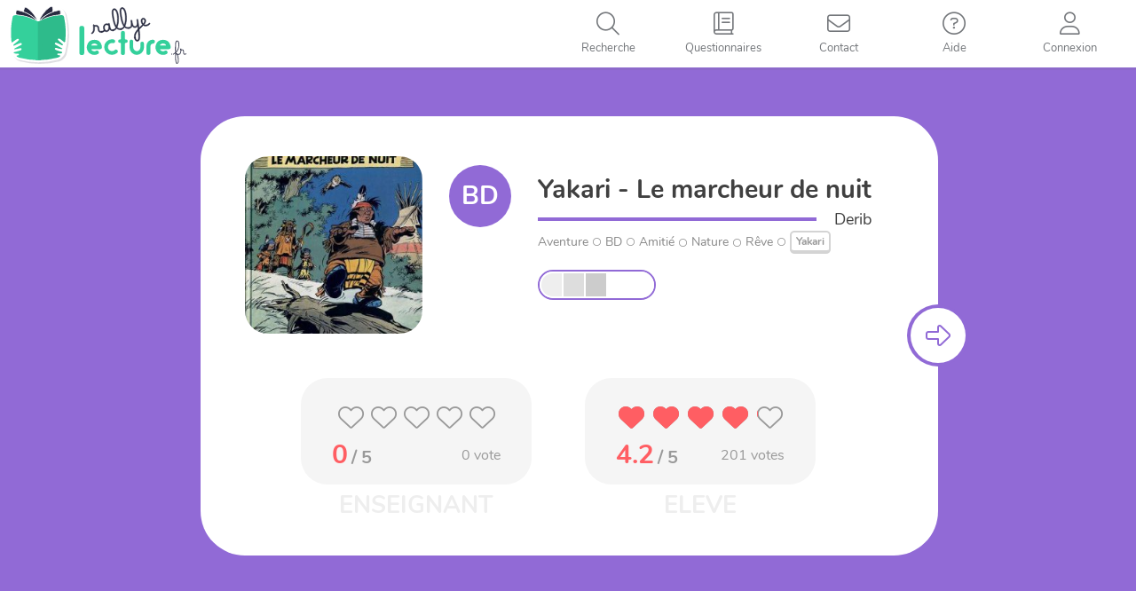

--- FILE ---
content_type: text/html; charset=UTF-8
request_url: https://rallye-lecture.fr/bd-yakari-le-marcheur-de-nuit/
body_size: 10469
content:


<!DOCTYPE html>

<html lang="fr-FR">

<head>
<meta charset="UTF-8">
<meta name="viewport" content="width=device-width, initial-scale=1">
<link rel="profile" href="http://gmpg.org/xfn/11">
<link rel="pingback" href="https://rallye-lecture.fr/xmlrpc.php">

<!--[if lt IE 9]>
<script src="https://rallye-lecture.fr/wp-content/themes/monecole-one/js/html5.js"></script>
<link rel="stylesheet" href="https://rallye-lecture.fr/wp-content/themes/monecole-one/css/ie.css" type="text/css">
<![endif]-->

<title>[BD] Yakari &#8211; Le marcheur de nuit &#8211; Rallye lecture en ligne</title>
<meta name='robots' content='max-image-preview:large' />
	<style>img:is([sizes="auto" i], [sizes^="auto," i]) { contain-intrinsic-size: 3000px 1500px }</style>
	<link rel="alternate" type="application/rss+xml" title="Rallye lecture en ligne &raquo; Flux" href="https://rallye-lecture.fr/feed/" />
<link rel="alternate" type="application/rss+xml" title="Rallye lecture en ligne &raquo; Flux des commentaires" href="https://rallye-lecture.fr/comments/feed/" />
<link rel="alternate" type="application/rss+xml" title="Rallye lecture en ligne &raquo; [BD] Yakari &#8211; Le marcheur de nuit Flux des commentaires" href="https://rallye-lecture.fr/bd-yakari-le-marcheur-de-nuit/feed/" />
<script type="text/javascript">
/* <![CDATA[ */
window._wpemojiSettings = {"baseUrl":"https:\/\/s.w.org\/images\/core\/emoji\/16.0.1\/72x72\/","ext":".png","svgUrl":"https:\/\/s.w.org\/images\/core\/emoji\/16.0.1\/svg\/","svgExt":".svg","source":{"concatemoji":"https:\/\/rallye-lecture.fr\/wp-includes\/js\/wp-emoji-release.min.js?ver=6.8.3"}};
/*! This file is auto-generated */
!function(s,n){var o,i,e;function c(e){try{var t={supportTests:e,timestamp:(new Date).valueOf()};sessionStorage.setItem(o,JSON.stringify(t))}catch(e){}}function p(e,t,n){e.clearRect(0,0,e.canvas.width,e.canvas.height),e.fillText(t,0,0);var t=new Uint32Array(e.getImageData(0,0,e.canvas.width,e.canvas.height).data),a=(e.clearRect(0,0,e.canvas.width,e.canvas.height),e.fillText(n,0,0),new Uint32Array(e.getImageData(0,0,e.canvas.width,e.canvas.height).data));return t.every(function(e,t){return e===a[t]})}function u(e,t){e.clearRect(0,0,e.canvas.width,e.canvas.height),e.fillText(t,0,0);for(var n=e.getImageData(16,16,1,1),a=0;a<n.data.length;a++)if(0!==n.data[a])return!1;return!0}function f(e,t,n,a){switch(t){case"flag":return n(e,"\ud83c\udff3\ufe0f\u200d\u26a7\ufe0f","\ud83c\udff3\ufe0f\u200b\u26a7\ufe0f")?!1:!n(e,"\ud83c\udde8\ud83c\uddf6","\ud83c\udde8\u200b\ud83c\uddf6")&&!n(e,"\ud83c\udff4\udb40\udc67\udb40\udc62\udb40\udc65\udb40\udc6e\udb40\udc67\udb40\udc7f","\ud83c\udff4\u200b\udb40\udc67\u200b\udb40\udc62\u200b\udb40\udc65\u200b\udb40\udc6e\u200b\udb40\udc67\u200b\udb40\udc7f");case"emoji":return!a(e,"\ud83e\udedf")}return!1}function g(e,t,n,a){var r="undefined"!=typeof WorkerGlobalScope&&self instanceof WorkerGlobalScope?new OffscreenCanvas(300,150):s.createElement("canvas"),o=r.getContext("2d",{willReadFrequently:!0}),i=(o.textBaseline="top",o.font="600 32px Arial",{});return e.forEach(function(e){i[e]=t(o,e,n,a)}),i}function t(e){var t=s.createElement("script");t.src=e,t.defer=!0,s.head.appendChild(t)}"undefined"!=typeof Promise&&(o="wpEmojiSettingsSupports",i=["flag","emoji"],n.supports={everything:!0,everythingExceptFlag:!0},e=new Promise(function(e){s.addEventListener("DOMContentLoaded",e,{once:!0})}),new Promise(function(t){var n=function(){try{var e=JSON.parse(sessionStorage.getItem(o));if("object"==typeof e&&"number"==typeof e.timestamp&&(new Date).valueOf()<e.timestamp+604800&&"object"==typeof e.supportTests)return e.supportTests}catch(e){}return null}();if(!n){if("undefined"!=typeof Worker&&"undefined"!=typeof OffscreenCanvas&&"undefined"!=typeof URL&&URL.createObjectURL&&"undefined"!=typeof Blob)try{var e="postMessage("+g.toString()+"("+[JSON.stringify(i),f.toString(),p.toString(),u.toString()].join(",")+"));",a=new Blob([e],{type:"text/javascript"}),r=new Worker(URL.createObjectURL(a),{name:"wpTestEmojiSupports"});return void(r.onmessage=function(e){c(n=e.data),r.terminate(),t(n)})}catch(e){}c(n=g(i,f,p,u))}t(n)}).then(function(e){for(var t in e)n.supports[t]=e[t],n.supports.everything=n.supports.everything&&n.supports[t],"flag"!==t&&(n.supports.everythingExceptFlag=n.supports.everythingExceptFlag&&n.supports[t]);n.supports.everythingExceptFlag=n.supports.everythingExceptFlag&&!n.supports.flag,n.DOMReady=!1,n.readyCallback=function(){n.DOMReady=!0}}).then(function(){return e}).then(function(){var e;n.supports.everything||(n.readyCallback(),(e=n.source||{}).concatemoji?t(e.concatemoji):e.wpemoji&&e.twemoji&&(t(e.twemoji),t(e.wpemoji)))}))}((window,document),window._wpemojiSettings);
/* ]]> */
</script>
<style id='wp-emoji-styles-inline-css' type='text/css'>

	img.wp-smiley, img.emoji {
		display: inline !important;
		border: none !important;
		box-shadow: none !important;
		height: 1em !important;
		width: 1em !important;
		margin: 0 0.07em !important;
		vertical-align: -0.1em !important;
		background: none !important;
		padding: 0 !important;
	}
</style>
<link rel='stylesheet' id='wp-block-library-css' href='https://rallye-lecture.fr/wp-includes/css/dist/block-library/style.min.css?ver=6.8.3' type='text/css' media='all' />
<style id='classic-theme-styles-inline-css' type='text/css'>
/*! This file is auto-generated */
.wp-block-button__link{color:#fff;background-color:#32373c;border-radius:9999px;box-shadow:none;text-decoration:none;padding:calc(.667em + 2px) calc(1.333em + 2px);font-size:1.125em}.wp-block-file__button{background:#32373c;color:#fff;text-decoration:none}
</style>
<style id='global-styles-inline-css' type='text/css'>
:root{--wp--preset--aspect-ratio--square: 1;--wp--preset--aspect-ratio--4-3: 4/3;--wp--preset--aspect-ratio--3-4: 3/4;--wp--preset--aspect-ratio--3-2: 3/2;--wp--preset--aspect-ratio--2-3: 2/3;--wp--preset--aspect-ratio--16-9: 16/9;--wp--preset--aspect-ratio--9-16: 9/16;--wp--preset--color--black: #000000;--wp--preset--color--cyan-bluish-gray: #abb8c3;--wp--preset--color--white: #ffffff;--wp--preset--color--pale-pink: #f78da7;--wp--preset--color--vivid-red: #cf2e2e;--wp--preset--color--luminous-vivid-orange: #ff6900;--wp--preset--color--luminous-vivid-amber: #fcb900;--wp--preset--color--light-green-cyan: #7bdcb5;--wp--preset--color--vivid-green-cyan: #00d084;--wp--preset--color--pale-cyan-blue: #8ed1fc;--wp--preset--color--vivid-cyan-blue: #0693e3;--wp--preset--color--vivid-purple: #9b51e0;--wp--preset--gradient--vivid-cyan-blue-to-vivid-purple: linear-gradient(135deg,rgba(6,147,227,1) 0%,rgb(155,81,224) 100%);--wp--preset--gradient--light-green-cyan-to-vivid-green-cyan: linear-gradient(135deg,rgb(122,220,180) 0%,rgb(0,208,130) 100%);--wp--preset--gradient--luminous-vivid-amber-to-luminous-vivid-orange: linear-gradient(135deg,rgba(252,185,0,1) 0%,rgba(255,105,0,1) 100%);--wp--preset--gradient--luminous-vivid-orange-to-vivid-red: linear-gradient(135deg,rgba(255,105,0,1) 0%,rgb(207,46,46) 100%);--wp--preset--gradient--very-light-gray-to-cyan-bluish-gray: linear-gradient(135deg,rgb(238,238,238) 0%,rgb(169,184,195) 100%);--wp--preset--gradient--cool-to-warm-spectrum: linear-gradient(135deg,rgb(74,234,220) 0%,rgb(151,120,209) 20%,rgb(207,42,186) 40%,rgb(238,44,130) 60%,rgb(251,105,98) 80%,rgb(254,248,76) 100%);--wp--preset--gradient--blush-light-purple: linear-gradient(135deg,rgb(255,206,236) 0%,rgb(152,150,240) 100%);--wp--preset--gradient--blush-bordeaux: linear-gradient(135deg,rgb(254,205,165) 0%,rgb(254,45,45) 50%,rgb(107,0,62) 100%);--wp--preset--gradient--luminous-dusk: linear-gradient(135deg,rgb(255,203,112) 0%,rgb(199,81,192) 50%,rgb(65,88,208) 100%);--wp--preset--gradient--pale-ocean: linear-gradient(135deg,rgb(255,245,203) 0%,rgb(182,227,212) 50%,rgb(51,167,181) 100%);--wp--preset--gradient--electric-grass: linear-gradient(135deg,rgb(202,248,128) 0%,rgb(113,206,126) 100%);--wp--preset--gradient--midnight: linear-gradient(135deg,rgb(2,3,129) 0%,rgb(40,116,252) 100%);--wp--preset--font-size--small: 13px;--wp--preset--font-size--medium: 20px;--wp--preset--font-size--large: 36px;--wp--preset--font-size--x-large: 42px;--wp--preset--spacing--20: 0.44rem;--wp--preset--spacing--30: 0.67rem;--wp--preset--spacing--40: 1rem;--wp--preset--spacing--50: 1.5rem;--wp--preset--spacing--60: 2.25rem;--wp--preset--spacing--70: 3.38rem;--wp--preset--spacing--80: 5.06rem;--wp--preset--shadow--natural: 6px 6px 9px rgba(0, 0, 0, 0.2);--wp--preset--shadow--deep: 12px 12px 50px rgba(0, 0, 0, 0.4);--wp--preset--shadow--sharp: 6px 6px 0px rgba(0, 0, 0, 0.2);--wp--preset--shadow--outlined: 6px 6px 0px -3px rgba(255, 255, 255, 1), 6px 6px rgba(0, 0, 0, 1);--wp--preset--shadow--crisp: 6px 6px 0px rgba(0, 0, 0, 1);}:where(.is-layout-flex){gap: 0.5em;}:where(.is-layout-grid){gap: 0.5em;}body .is-layout-flex{display: flex;}.is-layout-flex{flex-wrap: wrap;align-items: center;}.is-layout-flex > :is(*, div){margin: 0;}body .is-layout-grid{display: grid;}.is-layout-grid > :is(*, div){margin: 0;}:where(.wp-block-columns.is-layout-flex){gap: 2em;}:where(.wp-block-columns.is-layout-grid){gap: 2em;}:where(.wp-block-post-template.is-layout-flex){gap: 1.25em;}:where(.wp-block-post-template.is-layout-grid){gap: 1.25em;}.has-black-color{color: var(--wp--preset--color--black) !important;}.has-cyan-bluish-gray-color{color: var(--wp--preset--color--cyan-bluish-gray) !important;}.has-white-color{color: var(--wp--preset--color--white) !important;}.has-pale-pink-color{color: var(--wp--preset--color--pale-pink) !important;}.has-vivid-red-color{color: var(--wp--preset--color--vivid-red) !important;}.has-luminous-vivid-orange-color{color: var(--wp--preset--color--luminous-vivid-orange) !important;}.has-luminous-vivid-amber-color{color: var(--wp--preset--color--luminous-vivid-amber) !important;}.has-light-green-cyan-color{color: var(--wp--preset--color--light-green-cyan) !important;}.has-vivid-green-cyan-color{color: var(--wp--preset--color--vivid-green-cyan) !important;}.has-pale-cyan-blue-color{color: var(--wp--preset--color--pale-cyan-blue) !important;}.has-vivid-cyan-blue-color{color: var(--wp--preset--color--vivid-cyan-blue) !important;}.has-vivid-purple-color{color: var(--wp--preset--color--vivid-purple) !important;}.has-black-background-color{background-color: var(--wp--preset--color--black) !important;}.has-cyan-bluish-gray-background-color{background-color: var(--wp--preset--color--cyan-bluish-gray) !important;}.has-white-background-color{background-color: var(--wp--preset--color--white) !important;}.has-pale-pink-background-color{background-color: var(--wp--preset--color--pale-pink) !important;}.has-vivid-red-background-color{background-color: var(--wp--preset--color--vivid-red) !important;}.has-luminous-vivid-orange-background-color{background-color: var(--wp--preset--color--luminous-vivid-orange) !important;}.has-luminous-vivid-amber-background-color{background-color: var(--wp--preset--color--luminous-vivid-amber) !important;}.has-light-green-cyan-background-color{background-color: var(--wp--preset--color--light-green-cyan) !important;}.has-vivid-green-cyan-background-color{background-color: var(--wp--preset--color--vivid-green-cyan) !important;}.has-pale-cyan-blue-background-color{background-color: var(--wp--preset--color--pale-cyan-blue) !important;}.has-vivid-cyan-blue-background-color{background-color: var(--wp--preset--color--vivid-cyan-blue) !important;}.has-vivid-purple-background-color{background-color: var(--wp--preset--color--vivid-purple) !important;}.has-black-border-color{border-color: var(--wp--preset--color--black) !important;}.has-cyan-bluish-gray-border-color{border-color: var(--wp--preset--color--cyan-bluish-gray) !important;}.has-white-border-color{border-color: var(--wp--preset--color--white) !important;}.has-pale-pink-border-color{border-color: var(--wp--preset--color--pale-pink) !important;}.has-vivid-red-border-color{border-color: var(--wp--preset--color--vivid-red) !important;}.has-luminous-vivid-orange-border-color{border-color: var(--wp--preset--color--luminous-vivid-orange) !important;}.has-luminous-vivid-amber-border-color{border-color: var(--wp--preset--color--luminous-vivid-amber) !important;}.has-light-green-cyan-border-color{border-color: var(--wp--preset--color--light-green-cyan) !important;}.has-vivid-green-cyan-border-color{border-color: var(--wp--preset--color--vivid-green-cyan) !important;}.has-pale-cyan-blue-border-color{border-color: var(--wp--preset--color--pale-cyan-blue) !important;}.has-vivid-cyan-blue-border-color{border-color: var(--wp--preset--color--vivid-cyan-blue) !important;}.has-vivid-purple-border-color{border-color: var(--wp--preset--color--vivid-purple) !important;}.has-vivid-cyan-blue-to-vivid-purple-gradient-background{background: var(--wp--preset--gradient--vivid-cyan-blue-to-vivid-purple) !important;}.has-light-green-cyan-to-vivid-green-cyan-gradient-background{background: var(--wp--preset--gradient--light-green-cyan-to-vivid-green-cyan) !important;}.has-luminous-vivid-amber-to-luminous-vivid-orange-gradient-background{background: var(--wp--preset--gradient--luminous-vivid-amber-to-luminous-vivid-orange) !important;}.has-luminous-vivid-orange-to-vivid-red-gradient-background{background: var(--wp--preset--gradient--luminous-vivid-orange-to-vivid-red) !important;}.has-very-light-gray-to-cyan-bluish-gray-gradient-background{background: var(--wp--preset--gradient--very-light-gray-to-cyan-bluish-gray) !important;}.has-cool-to-warm-spectrum-gradient-background{background: var(--wp--preset--gradient--cool-to-warm-spectrum) !important;}.has-blush-light-purple-gradient-background{background: var(--wp--preset--gradient--blush-light-purple) !important;}.has-blush-bordeaux-gradient-background{background: var(--wp--preset--gradient--blush-bordeaux) !important;}.has-luminous-dusk-gradient-background{background: var(--wp--preset--gradient--luminous-dusk) !important;}.has-pale-ocean-gradient-background{background: var(--wp--preset--gradient--pale-ocean) !important;}.has-electric-grass-gradient-background{background: var(--wp--preset--gradient--electric-grass) !important;}.has-midnight-gradient-background{background: var(--wp--preset--gradient--midnight) !important;}.has-small-font-size{font-size: var(--wp--preset--font-size--small) !important;}.has-medium-font-size{font-size: var(--wp--preset--font-size--medium) !important;}.has-large-font-size{font-size: var(--wp--preset--font-size--large) !important;}.has-x-large-font-size{font-size: var(--wp--preset--font-size--x-large) !important;}
:where(.wp-block-post-template.is-layout-flex){gap: 1.25em;}:where(.wp-block-post-template.is-layout-grid){gap: 1.25em;}
:where(.wp-block-columns.is-layout-flex){gap: 2em;}:where(.wp-block-columns.is-layout-grid){gap: 2em;}
:root :where(.wp-block-pullquote){font-size: 1.5em;line-height: 1.6;}
</style>
<link rel='stylesheet' id='bootstrap-style-css' href='https://rallye-lecture.fr/wp-content/themes/monecole-one/js/bootstrap/bootstrap.min.css?v=4.0.1&#038;ver=6.8.3' type='text/css' media='all' />
<link rel='stylesheet' id='fancybox-style-css' href='https://rallye-lecture.fr/wp-content/themes/monecole-one/js/fancybox/jquery.fancybox.css?v=4.0.1&#038;ver=6.8.3' type='text/css' media='all' />
<link rel='stylesheet' id='tooltipster-style-css' href='https://rallye-lecture.fr/wp-content/themes/monecole-one/js/tooltipster/css/tooltipster.bundle.min.css?v=4.0.1&#038;ver=6.8.3' type='text/css' media='all' />
<link rel='stylesheet' id='fontawesome-style1-css' href='https://rallye-lecture.fr/wp-content/themes/monecole-one/FontAwesome6_5_1/css/fontawesome.css?ver=6.8.3' type='text/css' media='all' />
<link rel='stylesheet' id='fontawesome-style2-css' href='https://rallye-lecture.fr/wp-content/themes/monecole-one/FontAwesome6_5_1/css/solid.css?ver=6.8.3' type='text/css' media='all' />
<link rel='stylesheet' id='fontawesome-style3-css' href='https://rallye-lecture.fr/wp-content/themes/monecole-one/FontAwesome6_5_1/css/light.css?ver=6.8.3' type='text/css' media='all' />
<link rel='stylesheet' id='mec-addons-css' href='https://rallye-lecture.fr/wp-content/themes/monecole-one/css/mec-addons.min.css?v=4.0.1&#038;ver=6.8.3' type='text/css' media='all' />
<link rel='stylesheet' id='parent-style-css' href='https://rallye-lecture.fr/wp-content/themes/monecole-one/style.css?v=4.0.1&#038;ver=6.8.3' type='text/css' media='all' />
<link rel='stylesheet' id='child-style-css' href='https://rallye-lecture.fr/wp-content/themes/monecole-one/custom.min.css?v=4.0.1&#038;ver=6.8.3' type='text/css' media='all' />
<script type="text/javascript" src="https://rallye-lecture.fr/wp-includes/js/jquery/jquery.min.js?ver=3.7.1" id="jquery-core-js"></script>
<script type="text/javascript" src="https://rallye-lecture.fr/wp-includes/js/jquery/jquery-migrate.min.js?ver=3.4.1" id="jquery-migrate-js"></script>
<link rel="https://api.w.org/" href="https://rallye-lecture.fr/wp-json/" /><link rel="alternate" title="JSON" type="application/json" href="https://rallye-lecture.fr/wp-json/wp/v2/posts/57478" /><meta name="generator" content="WordPress 6.8.3" />
<link rel="canonical" href="https://rallye-lecture.fr/bd-yakari-le-marcheur-de-nuit/" />
<link rel='shortlink' href='https://rallye-lecture.fr/?p=57478' />
<link rel="alternate" title="oEmbed (JSON)" type="application/json+oembed" href="https://rallye-lecture.fr/wp-json/oembed/1.0/embed?url=https%3A%2F%2Frallye-lecture.fr%2Fbd-yakari-le-marcheur-de-nuit%2F" />
<link rel="alternate" title="oEmbed (XML)" type="text/xml+oembed" href="https://rallye-lecture.fr/wp-json/oembed/1.0/embed?url=https%3A%2F%2Frallye-lecture.fr%2Fbd-yakari-le-marcheur-de-nuit%2F&#038;format=xml" />
<link rel="icon" href="https://rallye-lecture.fr/wp-content/uploads/2020/04/cropped-IcoRL-32x32.png" sizes="32x32" />
<link rel="icon" href="https://rallye-lecture.fr/wp-content/uploads/2020/04/cropped-IcoRL-192x192.png" sizes="192x192" />
<link rel="apple-touch-icon" href="https://rallye-lecture.fr/wp-content/uploads/2020/04/cropped-IcoRL-180x180.png" />
<meta name="msapplication-TileImage" content="https://rallye-lecture.fr/wp-content/uploads/2020/04/cropped-IcoRL-270x270.png" />
<script type="text/javascript" src="/wp-content/themes/monecole-one/js/fancybox/jquery.fancybox.pack.js?v=2"></script>

<!-- Déchargement du buffer de script spécial RL -->

<!-- Controle de l'existance de la variable de session deltaMinute -->
 

</head>

	<body class="wp-singular post-template-default single single-post postid-57478 single-format-standard wp-theme-monecole-one RLSite" >

<div id="mobilebgfix">
    <div class="mobile-bg-fix-img-wrap">
        <div class="mobile-bg-fix-img"></div>
    </div>
    <div class="mobile-bg-fix-whole-site">

<header id="home" class="header">
    <div id="main-nav" class="navbar navbar-inverse bs-docs-nav" role="banner">
        <div class="navbar-header responsive-logo">
            <a href="https://rallye-lecture.fr/" class="navbar-brand"><img src="/wp-content/images/logos/svg/logo-RL.svg" alt="Rallye lecture en ligne"></a>        </div> 

        <nav class="RLNavigation" role="navigation"   id="site-navigation">             
            <a class="screen-reader-text skip-link" href="#content">Skip to content</a>
            <!-- CONNECTION WIDGET PART -->
                        <!-- CONNECTION WIDGET END -->
            <div class="menuButtons">
                <ul id="topMenuList" class="nav navbar-nav navbar-right responsive-nav main-nav-list">
                    <li id="navToogler-topmenu">
                        <a href="javascript:;" onclick="MEC_Socle.CommonFunctions.toogleMobileNav()">
                            <i class="fa fa-bars"></i>
                            <span>Menu</span>
                        </a>
                    </li>
                                            <li id="rlMenuItemSearch">
                            <a href="javascript:;" title='Recherche'>
                                <i class="fa fa-search"></i>
                                <span>Recherche</span>                            
                            </a>
                        </li>
                                                <li id="rlMenuItemListeLivres" >
                            <a href="/listelivretitre/">
                                <i class="fa fa-book"></i>
                                <span>Questionnaires</span>    
                            </a>
                        </li>
                                                <li id="rlMenuItemContact">
                            <a href="/contact/">
                                <i class="fa fa-envelope"></i>
                                <span>Contact</span>    
                            </a>
                        </li>
                        <li id="rlMenuItemAide" >
                            <a href="/iq/">
                                <i class="fa fa-question-circle"></i>
                                <span>Aide</span>    
                            </a>
                        </li>
                                            <li id="rlMenuItemConnect">
                            <a href="javascript:;" onclick="MEC_Socle.PopinHelper.openHrefPopin('#rlConnexionChoicePopin', true, false);" title='Connexion'>
                                <i class="fa fa-user"></i>
                                <span>Connexion</span>                                   
                            </a>
                        </li>
                       
                </ul>
            </div>
        </nav>  
        <div id="mobileMenuNav"></div>
    </div>
    <!-- Rallye in modification banner -->
            <div id="rlConnexionChoicePopin" style="display:none">
            <div class="ccpConnectTitle">Connexion</div>
            <div class="ccpButtonsContainer">
                <div class="ConnectButtons">
                    <a href="/identification/?redirect=eleve" class="btnCo eleve">Elèves</a>
                    <a href="/identification/" class="btnCo enseignant">Enseignant</a>
                </div>
            </div>
        </div>
            <!-- / END TOP BAR -->
    
    <!-- Left bar for enseignant -->
        
    
    <!-- search zone -->   
    <div class="bigHoverEffectZone searchHoverPage">
        <i id="btn-search-close" class="fas fa-times btn--bigHoverEffectZone-close"></i>
        <form class="search__form" action="/">
            <input class="search__input" name="s" type="search" placeholder="" autocomplete="off" autocorrect="off" autocapitalize="off" spellcheck="false" />
            <span class="search__info">Pressez la touche entrer pour rechercher, echap pour reprendre la navigation</span>
        </form>
    </div>
    <!-- /search --> 
<div class="clear"></div>

<link href='https://rallye-lecture.fr/wp-content/themes/monecole-one/css/single.min.css?v=4.0.1' rel='stylesheet' type='text/css'>
<script type="text/javascript" src="https://rallye-lecture.fr/wp-content/themes/monecole-one/js/questpage/modernizr.custom.js"></script>
 
</header> 

<div id="content" class="site-content">
    <div class="container">
        <div id="primary" class="entry-content">
            <main itemscope itemtype="http://schema.org/WebPageElement" itemprop="mainContentOfPage" id="main" class="site-main" role="main">
                                            <div id="pswPopinContainer" style="display:none">
                                        <div class="pswPopin">
            <h3>Code personnel</h3>
            <div id="studentPsw" data-finalval="">
            </div>
            <div class="error"></div>
            <div class="numPad divTab">
                <div class="numPadLine divTr">
                    <div class="numPadCell divTd" onclick="MEC_Socle.PswPopin.numberPadClickPsw(1);">1</div>
                    <div class="numPadCell divTd" onclick="MEC_Socle.PswPopin.numberPadClickPsw(2);">2</div>
                    <div class="numPadCell divTd" onclick="MEC_Socle.PswPopin.numberPadClickPsw(3);">3</div>
                </div>
                <div class="numPadLine divTr">
                    <div class="numPadCell divTd" onclick="MEC_Socle.PswPopin.numberPadClickPsw(4);">4</div>
                    <div class="numPadCell divTd" onclick="MEC_Socle.PswPopin.numberPadClickPsw(5);">5</div>
                    <div class="numPadCell divTd" onclick="MEC_Socle.PswPopin.numberPadClickPsw(6);">6</div>
                </div>
                <div class="numPadLine divTr">
                    <div class="numPadCell divTd" onclick="MEC_Socle.PswPopin.numberPadClickPsw(7);">7</div>
                    <div class="numPadCell divTd" onclick="MEC_Socle.PswPopin.numberPadClickPsw(8);">8</div>
                    <div class="numPadCell divTd" onclick="MEC_Socle.PswPopin.numberPadClickPsw(9);">9</div>
                </div>
                <div class="numPadLine divTr">
                    <div class="numPadCell divTd spec2" id="divEraseStudPsw" onclick="MEC_Socle.PswPopin.erasePsw()"><i class="fal fa-times"></i></div>
                    <div class="numPadCell divTd" onclick="MEC_Socle.PswPopin.numberPadClickPsw(0);">0</div>
                    <div class="numPadCell divTd spec" id="divValidStudPsw" onclick="validPsw(this)"><i class="fal fa-check"></i></div>
                </div>
            </div>
        </div>
        <script type="text/javascript">            
            jQuery(function(){
                MEC_Socle.PswPopin.init();
            });
        </script>
                                    </div>

                                                        <div class='arrowLeft' style="display:none;">
                                <i class="fa fa-arrow-left"></i>
                            </div>
                                                            <div class='arrowRight'>
                                    <i class='fa fa-arrow-right'></i>
                                </div>
                                                        <div class='validateButton' style="display:none;">
                                <i class='fa fa-check'></i>
                            </div>
                            <div id="ContentReplicatedInSubPanel" style="display:none">
                                                            </div>
                                                        <div id='Questionnaire' class="">
                                <form action='/ma-classe/?lastResp=57478' method='post' onsubmit='return ValidQuest()' id='QuestForm'>
                                    <input type='hidden' name='pstID' value='57478' />                            
                                    <div class="pt-perspective">
                                        <div class='questSlide initialQuestSlide' style="visibility:visible; background-color: #916ad6;">
                                            <div class='transitionPanel'>&nbsp;</div>
                                            <div id='QuestPanel0' 
                                                class="QuestPanel QuestPanelIntro QuestType3 " >
                                                <div class="SubPanel">
                                                                                                        <div class='bookActions'></div>
                                                    <div class='PartenaireHeader'></div>
                                                    <div class="QuestHeader">   
                                                        <article id="post-57478" class="post-57478 post type-post status-publish format-standard has-post-thumbnail hentry category-bd">
    <div class="entry-content">		
                <div class="QuestPresentationContentSingle">
            <div class="QuestPresentationTopPart">
                <div class="QuestPicture">
                    <div class="QuestPictContainer" style="background-image:url('https://rallye-lecture.fr/wp-content/uploads/2018/08/Yakari-Le-marcheur-de-nuit-250x250.jpg')" >
                    </div>
                </div>
                <div class="QuestMetadatas">
                    <div class="livreTypeCol">
                        <div class="bookTypeIcon BD" title="BD"><span>BD</span></div>                    </div>
                    <div class="livreInfosCol">
                        <div class="livreTitle">
                            Yakari - Le marcheur de nuit                        </div>
                        <div class="livreAuthorLine">
                            <span>Derib</span>
                        </div>
                        <div class="livreOtherMetaLine">
                            <span>Aventure</span><i class='fas fa-circle'></i><span>BD</span><i class='fas fa-circle'></i><span>Amitié<i class='fas fa-circle'></i>Nature<i class='fas fa-circle'></i>Rêve</span><i class='fas fa-circle'></i><span><a href='/listelivretitre/?type=pack&selected=99'>Yakari</a></span>                        </div>
                        <div class="livreDiffEtDispoLine">
                              
                            <div class="livreDiff">
                                <div class='questNiveauxBarreContainer '
                    >
                    <div class='questNiveauxBarre ' title="">
                        <div class='nivbarCP enable '></div>
                        <div class='nivbarCE1 enable '></div>
                        <div class='nivbarCE2 enable '></div>
                        <div class='nivbarCM1  '></div>
                        <div class='nivbarCM2  '></div>
                    </div>
                </div>                            </div>
                                                    </div>
                    </div>
                </div>
            </div>
            <div class="ratingZoneContainer">
                <div id="noteLivreEns">
                            <span class="rating-love fixed ">
            <i class="fas fa-heart under"></i>
            <i class="fas fa-heart under"></i>
            <i class="fas fa-heart under"></i>
            <i class="fas fa-heart under"></i>
            <i class="fas fa-heart under"></i>
            <span class="rate" style="width:0%;" data-width-beforevote="0"> <!-- change this value for 0 to 100 -->
              <i class="fas fa-heart full"></i>
              <i class="fas fa-heart full"></i>
              <i class="fas fa-heart full"></i>
              <i class="fas fa-heart full"></i>
              <i class="fas fa-heart full"></i>
            </span>
            <div class="validVoteZone">
                <a href="javascript:;">Valider</a>
            </div>
        </span>
                    <div class="detailVote">
                <div class='noteEnChiffre'>
                    <span class='theNote'>0</span>
                    <span class='maxNote'> / 5</span>
                </div>
                <div class='nbVotes'>
                    <span>0</span> vote                                    </div> 
            </div>
                        </div>
                <div id="noteLivreEleve">
                            <span class="rating-love fixed eleveVote">
            <i class="fas fa-heart under"></i>
            <i class="fas fa-heart under"></i>
            <i class="fas fa-heart under"></i>
            <i class="fas fa-heart under"></i>
            <i class="fas fa-heart under"></i>
            <span class="rate" style="width:84%;" data-width-beforevote="84"> <!-- change this value for 0 to 100 -->
              <i class="fas fa-heart full"></i>
              <i class="fas fa-heart full"></i>
              <i class="fas fa-heart full"></i>
              <i class="fas fa-heart full"></i>
              <i class="fas fa-heart full"></i>
            </span>
            <div class="validVoteZone">
                <a href="javascript:;">Valider</a>
            </div>
        </span>
                    <div class="detailVote">
                <div class='noteEnChiffre'>
                    <span class='theNote'>4.2</span>
                    <span class='maxNote'> / 5</span>
                </div>
                <div class='nbVotes'>
                    <span>201</span> votes                                    </div> 
            </div>
                        </div>
            </div>
        </div>
                   
                                            
    </div><!-- .entry-content -->
</article><!-- #post-## -->                                                    </div>
                                                </div>
                                            </div>
                                        </div>
                                                            <div class='questSlide' style="background-color: #6b7392">
                                    <div class='transitionPanel' style="background-image: linear-gradient(to right, #916ad6  ,#6b7392 )">&nbsp;</div>
                                    <div id='QuestPanel1' 
                                        class="QuestPanel" 
                                                                            >
                                        <div class="SubPanel">
                                            <div class="bookActions"></div>
                                            <div class='PartenaireHeader'></div>
                                            <div class="QuestHeader">
                                                <div class="QuestPicture">
                                                    <div class="QuestPictContainer" style="background-image:url('https://rallye-lecture.fr/wp-content/uploads/2018/08/Yakari-Le-marcheur-de-nuit-250x250.jpg')" >
                                                    </div>
                                                </div>
                                                <div class="questCell">
                                                    <div class='Question'>
                                                        <div class='QuestNumb'>Question 1</div>
                                                        <div class='containerQuest'>
                                                            <div class='TextQuest'>Quel objet précieux a perdu Œil-De-Bouillon ?</div>
                                                        </div>
                                                                                                            </div>
                                                </div>
                                            </div>
                                            <div class='Responses'>
                                                                                                    <div class='RespContainer R1'>                                                
                                                        <div class='ptiGars'>
                                                            <img src="/wp-content/images/questionnaires/gauche/3.png" alt="petit enfant illustrant le choix" />
                                                        </div>
                                                        <div class='Response'>
                                                            <input type='checkbox' id='rep1_2' name='questID-1' value='2' style=''>
                                                            <label for='rep1_2'>
                                                                Son carquois.                                                            </label>
                                                            <div class="hoverEffectContainer">
                                                                <div class="hoverEffect"></div>
                                                            </div>
                                                        </div>
                                                                                                            </div>
                                                                                                        <div class='RespContainer R2'>                                                
                                                        <div class='ptiGars'>
                                                            <img src="/wp-content/images/questionnaires/centre/5.png" alt="petit enfant illustrant le choix" />
                                                        </div>
                                                        <div class='Response'>
                                                            <input type='checkbox' id='rep1_1' name='questID-1' value='1' style=''>
                                                            <label for='rep1_1'>
                                                                Son calumet.                                                            </label>
                                                            <div class="hoverEffectContainer">
                                                                <div class="hoverEffect"></div>
                                                            </div>
                                                        </div>
                                                                                                            </div>
                                                                                                        <div class='RespContainer R3'>                                                
                                                        <div class='ptiGars'>
                                                            <img src="/wp-content/images/questionnaires/droite/9.png" alt="petit enfant illustrant le choix" />
                                                        </div>
                                                        <div class='Response'>
                                                            <input type='checkbox' id='rep1_3' name='questID-1' value='3' style=''>
                                                            <label for='rep1_3'>
                                                                Son tomahawk.                                                            </label>
                                                            <div class="hoverEffectContainer">
                                                                <div class="hoverEffect"></div>
                                                            </div>
                                                        </div>
                                                                                                            </div>
                                                                                                </div>
                                        </div>
                                    </div>
                                </div>                                <div class='questSlide' style="background-color: #a3dc6b">
                                    <div class='transitionPanel' style="background-image: linear-gradient(to right, #6b7392  ,#a3dc6b )">&nbsp;</div>
                                    <div id='QuestPanel2' 
                                        class="QuestPanel" 
                                                                            >
                                        <div class="SubPanel">
                                            <div class="bookActions"></div>
                                            <div class='PartenaireHeader'></div>
                                            <div class="QuestHeader">
                                                <div class="QuestPicture">
                                                    <div class="QuestPictContainer" style="background-image:url('https://rallye-lecture.fr/wp-content/uploads/2018/08/Yakari-Le-marcheur-de-nuit-250x250.jpg')" >
                                                    </div>
                                                </div>
                                                <div class="questCell">
                                                    <div class='Question'>
                                                        <div class='QuestNumb'>Question 2</div>
                                                        <div class='containerQuest'>
                                                            <div class='TextQuest'>A côté de qui se réveille Œil-De-Bouillon dans le souterrain ?</div>
                                                        </div>
                                                                                                            </div>
                                                </div>
                                            </div>
                                            <div class='Responses'>
                                                                                                    <div class='RespContainer R1'>                                                
                                                        <div class='ptiGars'>
                                                            <img src="/wp-content/images/questionnaires/gauche/7.png" alt="petit enfant illustrant le choix" />
                                                        </div>
                                                        <div class='Response'>
                                                            <input type='checkbox' id='rep2_3' name='questID-2' value='3' style=''>
                                                            <label for='rep2_3'>
                                                                La vieille chouette.                                                            </label>
                                                            <div class="hoverEffectContainer">
                                                                <div class="hoverEffect"></div>
                                                            </div>
                                                        </div>
                                                                                                            </div>
                                                                                                        <div class='RespContainer R2'>                                                
                                                        <div class='ptiGars'>
                                                            <img src="/wp-content/images/questionnaires/centre/2.png" alt="petit enfant illustrant le choix" />
                                                        </div>
                                                        <div class='Response'>
                                                            <input type='checkbox' id='rep2_1' name='questID-2' value='1' style=''>
                                                            <label for='rep2_1'>
                                                                Un grizzly.                                                            </label>
                                                            <div class="hoverEffectContainer">
                                                                <div class="hoverEffect"></div>
                                                            </div>
                                                        </div>
                                                                                                            </div>
                                                                                                        <div class='RespContainer R3'>                                                
                                                        <div class='ptiGars'>
                                                            <img src="/wp-content/images/questionnaires/droite/7.png" alt="petit enfant illustrant le choix" />
                                                        </div>
                                                        <div class='Response'>
                                                            <input type='checkbox' id='rep2_2' name='questID-2' value='2' style=''>
                                                            <label for='rep2_2'>
                                                                Un ours très maigre                                                            </label>
                                                            <div class="hoverEffectContainer">
                                                                <div class="hoverEffect"></div>
                                                            </div>
                                                        </div>
                                                                                                            </div>
                                                                                                </div>
                                        </div>
                                    </div>
                                </div>                                <div class='questSlide' style="background-color: #67c2ce">
                                    <div class='transitionPanel' style="background-image: linear-gradient(to right, #a3dc6b  ,#67c2ce )">&nbsp;</div>
                                    <div id='QuestPanel3' 
                                        class="QuestPanel" 
                                                                            >
                                        <div class="SubPanel">
                                            <div class="bookActions"></div>
                                            <div class='PartenaireHeader'></div>
                                            <div class="QuestHeader">
                                                <div class="QuestPicture">
                                                    <div class="QuestPictContainer" style="background-image:url('https://rallye-lecture.fr/wp-content/uploads/2018/08/Yakari-Le-marcheur-de-nuit-250x250.jpg')" >
                                                    </div>
                                                </div>
                                                <div class="questCell">
                                                    <div class='Question'>
                                                        <div class='QuestNumb'>Question 3</div>
                                                        <div class='containerQuest'>
                                                            <div class='TextQuest'>De quoi l’ours a-t-il peur dans la grotte ?</div>
                                                        </div>
                                                                                                            </div>
                                                </div>
                                            </div>
                                            <div class='Responses'>
                                                                                                    <div class='RespContainer R1'>                                                
                                                        <div class='ptiGars'>
                                                            <img src="/wp-content/images/questionnaires/gauche/4.png" alt="petit enfant illustrant le choix" />
                                                        </div>
                                                        <div class='Response'>
                                                            <input type='checkbox' id='rep3_3' name='questID-3' value='3' style=''>
                                                            <label for='rep3_3'>
                                                                Des chasseurs.                                                            </label>
                                                            <div class="hoverEffectContainer">
                                                                <div class="hoverEffect"></div>
                                                            </div>
                                                        </div>
                                                                                                            </div>
                                                                                                        <div class='RespContainer R2'>                                                
                                                        <div class='ptiGars'>
                                                            <img src="/wp-content/images/questionnaires/centre/6.png" alt="petit enfant illustrant le choix" />
                                                        </div>
                                                        <div class='Response'>
                                                            <input type='checkbox' id='rep3_2' name='questID-3' value='2' style=''>
                                                            <label for='rep3_2'>
                                                                De son ombre.                                                            </label>
                                                            <div class="hoverEffectContainer">
                                                                <div class="hoverEffect"></div>
                                                            </div>
                                                        </div>
                                                                                                            </div>
                                                                                                        <div class='RespContainer R3'>                                                
                                                        <div class='ptiGars'>
                                                            <img src="/wp-content/images/questionnaires/droite/2.png" alt="petit enfant illustrant le choix" />
                                                        </div>
                                                        <div class='Response'>
                                                            <input type='checkbox' id='rep3_1' name='questID-3' value='1' style=''>
                                                            <label for='rep3_1'>
                                                                D&#039;un fantôme.                                                            </label>
                                                            <div class="hoverEffectContainer">
                                                                <div class="hoverEffect"></div>
                                                            </div>
                                                        </div>
                                                                                                            </div>
                                                                                                </div>
                                        </div>
                                    </div>
                                </div>                                <div class='questSlide' style="background-color: #3186ca">
                                    <div class='transitionPanel' style="background-image: linear-gradient(to right, #67c2ce  ,#3186ca )">&nbsp;</div>
                                    <div id='QuestPanel4' 
                                        class="QuestPanel" 
                                                                            >
                                        <div class="SubPanel">
                                            <div class="bookActions"></div>
                                            <div class='PartenaireHeader'></div>
                                            <div class="QuestHeader">
                                                <div class="QuestPicture">
                                                    <div class="QuestPictContainer" style="background-image:url('https://rallye-lecture.fr/wp-content/uploads/2018/08/Yakari-Le-marcheur-de-nuit-250x250.jpg')" >
                                                    </div>
                                                </div>
                                                <div class="questCell">
                                                    <div class='Question'>
                                                        <div class='QuestNumb'>Question 4</div>
                                                        <div class='containerQuest'>
                                                            <div class='TextQuest'>Comment est réveillé Œil-De-Bouillon au fond du puits lors de l’opération de sauvetage ?</div>
                                                        </div>
                                                                                                            </div>
                                                </div>
                                            </div>
                                            <div class='Responses'>
                                                                                                    <div class='RespContainer R1'>                                                
                                                        <div class='ptiGars'>
                                                            <img src="/wp-content/images/questionnaires/gauche/6.png" alt="petit enfant illustrant le choix" />
                                                        </div>
                                                        <div class='Response'>
                                                            <input type='checkbox' id='rep4_2' name='questID-4' value='2' style=''>
                                                            <label for='rep4_2'>
                                                                Il est réveillé par Yakari qui lui tombe dessus.                                                            </label>
                                                            <div class="hoverEffectContainer">
                                                                <div class="hoverEffect"></div>
                                                            </div>
                                                        </div>
                                                                                                            </div>
                                                                                                        <div class='RespContainer R2'>                                                
                                                        <div class='ptiGars'>
                                                            <img src="/wp-content/images/questionnaires/centre/4.png" alt="petit enfant illustrant le choix" />
                                                        </div>
                                                        <div class='Response'>
                                                            <input type='checkbox' id='rep4_3' name='questID-4' value='3' style=''>
                                                            <label for='rep4_3'>
                                                                Il est réveillé par Tilleul qui lui donne de grands coups de queue sur le ventre.                                                            </label>
                                                            <div class="hoverEffectContainer">
                                                                <div class="hoverEffect"></div>
                                                            </div>
                                                        </div>
                                                                                                            </div>
                                                                                                        <div class='RespContainer R3'>                                                
                                                        <div class='ptiGars'>
                                                            <img src="/wp-content/images/questionnaires/droite/9.png" alt="petit enfant illustrant le choix" />
                                                        </div>
                                                        <div class='Response'>
                                                            <input type='checkbox' id='rep4_1' name='questID-4' value='1' style=''>
                                                            <label for='rep4_1'>
                                                                Il est réveillé par le bruit des castors.                                                            </label>
                                                            <div class="hoverEffectContainer">
                                                                <div class="hoverEffect"></div>
                                                            </div>
                                                        </div>
                                                                                                            </div>
                                                                                                </div>
                                        </div>
                                    </div>
                                </div>                                <div class='questSlide' style="background-color: #b2e6ec">
                                    <div class='transitionPanel' style="background-image: linear-gradient(to right, #3186ca  ,#b2e6ec )">&nbsp;</div>
                                    <div id='QuestPanel5' 
                                        class="QuestPanel" 
                                                                            >
                                        <div class="SubPanel">
                                            <div class="bookActions"></div>
                                            <div class='PartenaireHeader'></div>
                                            <div class="QuestHeader">
                                                <div class="QuestPicture">
                                                    <div class="QuestPictContainer" style="background-image:url('https://rallye-lecture.fr/wp-content/uploads/2018/08/Yakari-Le-marcheur-de-nuit-250x250.jpg')" >
                                                    </div>
                                                </div>
                                                <div class="questCell">
                                                    <div class='Question'>
                                                        <div class='QuestNumb'>Question 5</div>
                                                        <div class='containerQuest'>
                                                            <div class='TextQuest'>Quel est le problème d’Œil-De-Bouillon ?</div>
                                                        </div>
                                                                                                            </div>
                                                </div>
                                            </div>
                                            <div class='Responses'>
                                                                                                    <div class='RespContainer R1'>                                                
                                                        <div class='ptiGars'>
                                                            <img src="/wp-content/images/questionnaires/gauche/3.png" alt="petit enfant illustrant le choix" />
                                                        </div>
                                                        <div class='Response'>
                                                            <input type='checkbox' id='rep5_3' name='questID-5' value='3' style=''>
                                                            <label for='rep5_3'>
                                                                Il n’a aucun problème.                                                            </label>
                                                            <div class="hoverEffectContainer">
                                                                <div class="hoverEffect"></div>
                                                            </div>
                                                        </div>
                                                                                                            </div>
                                                                                                        <div class='RespContainer R2'>                                                
                                                        <div class='ptiGars'>
                                                            <img src="/wp-content/images/questionnaires/centre/7.png" alt="petit enfant illustrant le choix" />
                                                        </div>
                                                        <div class='Response'>
                                                            <input type='checkbox' id='rep5_1' name='questID-5' value='1' style=''>
                                                            <label for='rep5_1'>
                                                                Il est somnambule : il marche en dormant.                                                            </label>
                                                            <div class="hoverEffectContainer">
                                                                <div class="hoverEffect"></div>
                                                            </div>
                                                        </div>
                                                                                                            </div>
                                                                                                        <div class='RespContainer R3'>                                                
                                                        <div class='ptiGars'>
                                                            <img src="/wp-content/images/questionnaires/droite/8.png" alt="petit enfant illustrant le choix" />
                                                        </div>
                                                        <div class='Response'>
                                                            <input type='checkbox' id='rep5_2' name='questID-5' value='2' style=''>
                                                            <label for='rep5_2'>
                                                                Il est funambule : il marche sur un fil.                                                            </label>
                                                            <div class="hoverEffectContainer">
                                                                <div class="hoverEffect"></div>
                                                            </div>
                                                        </div>
                                                                                                            </div>
                                                                                                </div>
                                        </div>
                                    </div>
                                </div><input type="hidden" id="rl-questNotInRallye-nf" name="rl-questNotInRallye-nf" value="426726119c" /><input type="hidden" name="_wp_http_referer" value="/bd-yakari-le-marcheur-de-nuit/" /></div></form></div>            </main><!-- #main -->
        </div><!-- #primary -->
    </div><!-- .container -->
    
    <script type="text/javascript" src="https://rallye-lecture.fr/wp-content/themes/monecole-one/js/single.min.js?va=4.0.1"></script>
    <script type="text/javascript">
        RL_QUESTPAGE.init({
            //En mode simulation
            isModeSimu: false,
            //En mode prévisualisation création de questionnaire
            isPrevisuCrea: false,
            //En mode vérification par les pairs
            isPairVerification: false,
            //Connecté en tant qu'enseignant
            ensConnected: false,
            //Connecté en tant qu'élève
            eleConnected: false,
            //ID de l'élève si connecté
            eleID: -1,
            //Réponses à afficher
            responses: null,
            //Réponses à enregistrer (post connexion)
            repAfterConnected: null        });
        
        RL_PageTransitions.init(false,false,false);
    </script>

</div><!-- .site-content -->

<footer id="footer" itemscope="itemscope" itemtype="http://schema.org/WPFooter">
    <div class="container">
        
    </div> <!-- / END CONTAINER -->
</footer> <!-- / END FOOOTER  -->

    </div><!-- mobile-bg-fix-whole-site -->
</div><!-- .mobile-bg-fix-wrap -->

    <!-- Matomo -->
    <script>
      var _paq = window._paq = window._paq || [];
      /* tracker methods like "setCustomDimension" should be called before "trackPageView" */
      _paq.push(['trackPageView']);
      _paq.push(['enableLinkTracking']);
      (function() {
        var u="https://analytics.monecole.fr/";
        _paq.push(['setTrackerUrl', u+'matomo.php']);
        _paq.push(['setSiteId', '4']);
        var d=document, g=d.createElement('script'), s=d.getElementsByTagName('script')[0];
        g.async=true; g.src=u+'matomo.js'; s.parentNode.insertBefore(g,s);
      })();
    </script>
    <!-- End Matomo Code -->
     
        <script type="text/javascript">
            var iframes = document.querySelectorAll("iframe");
            var replaceCode = "<div class='youtubeDisabled'><div class='ydText'>Vous êtes sur le point de visionner une vidéo hébergée sur YouTube.<br/>";
            replaceCode += "En cliquant sur \"Accepter et visionner\", vous acceptez que YouTube dépose des cookies sur votre navigateur.<br/>(voir notre <a class='lienText' href='/protection-des-donnees-personnelles.'>politique de protection des données personnelles</a>).<br/><br/>";
            replaceCode += "<a class='actionButton siteColorButton' href=\"javascript:MEC_Socle.CookieTierManager.updateCookieConsent('_youtube', 1);\">Accepter et visionner</a></div></div>";        
            iframes = [].slice.call(iframes);
            iframes.forEach(function(curIframe) {
                if(curIframe.src.indexOf("youtube.com") !== -1){
                    var parentNode = curIframe.parentNode;
                    var newNode = document.createElement("div");
                    newNode.innerHTML = replaceCode;
                    parentNode.replaceChild(newNode, curIframe);
                }
            });
        </script>
        
<script type="speculationrules">
{"prefetch":[{"source":"document","where":{"and":[{"href_matches":"\/*"},{"not":{"href_matches":["\/wp-*.php","\/wp-admin\/*","\/wp-content\/uploads\/*","\/wp-content\/*","\/wp-content\/plugins\/*","\/wp-content\/themes\/monecole-one\/*","\/*\\?(.+)"]}},{"not":{"selector_matches":"a[rel~=\"nofollow\"]"}},{"not":{"selector_matches":".no-prefetch, .no-prefetch a"}}]},"eagerness":"conservative"}]}
</script>
<script type="text/javascript" src="https://rallye-lecture.fr/wp-content/themes/monecole-one/js/bootstrap/bootstrap.min.js?ver=4.0.1" id="bootstrap-script-js"></script>
<script type="text/javascript" src="https://rallye-lecture.fr/wp-content/themes/monecole-one/js/mec-ajax-caller.min.js?ver=4.0.1" id="MECAjaxCaller-js"></script>
<script type="text/javascript" src="https://rallye-lecture.fr/wp-content/themes/monecole-one/js/mec-addons.min.js?ver=4.0.1" id="MECaddons-js"></script>
<script type="text/javascript" src="https://rallye-lecture.fr/wp-content/themes/monecole-one/js/mec-socle.min.js?ver=b4.0.1" id="MECSocle-js"></script>
<script type="text/javascript" src="https://rallye-lecture.fr/wp-content/themes/monecole-one/js/tooltipster/js/tooltipster.bundle.min.js?ver=4.0.1" id="tooltipster-script-js"></script>
<script type="text/javascript" id="RLSiteGlobal-js-extra">
/* <![CDATA[ */
var MyAjaxVars = {"ajaxurl":"https:\/\/rallye-lecture.fr\/wp-admin\/admin-ajax.php","captchaurl":"https:\/\/rallye-lecture.fr\/wp-content\/themes\/monecole-one\/IconCaptcha\/","ajaxEnsConnectError":"AJAX_CONNECT_ERR_ENS","ajaxEleveConnectError":"AJAX_CONNECT_ERR_ELEVE","ajaxAdminConnectError":"AJAX_CONNECT_ERR_ADMIN","postCommentNonce":"672648b95f"};
/* ]]> */
</script>
<script type="text/javascript" src="https://rallye-lecture.fr/wp-content/themes/monecole-one/js/rl-helper.min.js?ver=4.0.1a" id="RLSiteGlobal-js"></script>

</body>

</html>